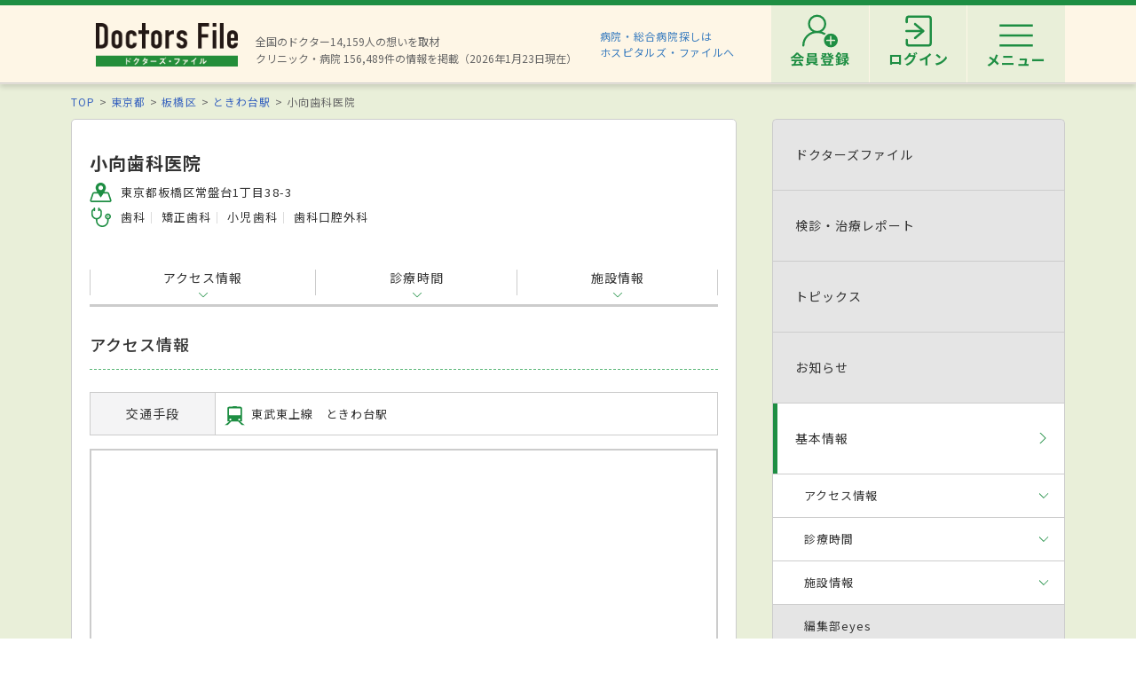

--- FILE ---
content_type: text/html; charset=utf-8
request_url: https://doctorsfile.jp/h/102524/
body_size: 53306
content:
<!DOCTYPE html>
<html>
<head>
    <!-- Google Tag Manager -->
  <script>(function(w,d,s,l,i){w[l]=w[l]||[];w[l].push({'gtm.start':
  new Date().getTime(),event:'gtm.js'});var f=d.getElementsByTagName(s)[0],
  j=d.createElement(s),dl=l!='dataLayer'?'&l='+l:'';j.async=true;j.src=
  'https://www.googletagmanager.com/gtm.js?id='+i+dl;f.parentNode.insertBefore(j,f);
  })(window,document,'script','dataLayer','GTM-WRPW6HF');</script>
  <!-- End Google Tag Manager -->


  <meta http-equiv="Content-Type" content="text/html; charset=UTF-8" />
  <meta http-equiv="Content-Language" content="ja">
  <title>小向歯科医院（板橋区/ときわ台駅）｜ドクターズ・ファイル</title>
    <link rel="canonical" href="https://doctorsfile.jp/h/102524/" />
  <meta name="description" content="小向歯科医院（板橋区/ときわ台駅）の病院詳細情報をドクターズ・ファイルが紹介。小向歯科医院は歯科・矯正歯科など4科目を診療可能。特徴、診療時間、電話番号、最寄駅、先生の経歴、対応できる検査・治療などの情報を掲載。" />
  <meta name="keywords" content="小向歯科医院,小向伸幸院長,歯科,ときわ台駅,板橋区,東京都,病院,クリニック,施設,ドクターズファイル" />
  <meta name="google-site-verification" content="R4qYeZNwUgo0bi6qpZHtYSh7zj50zKUoQ-v5s0GYGEM" />
  <!-- OGP -->
  <meta property="og:title" content="小向歯科医院（板橋区/ときわ台駅）｜ドクターズ・ファイル">
  <meta property="og:description" content="小向歯科医院（板橋区/ときわ台駅）の病院詳細情報をドクターズ・ファイルが紹介。小向歯科医院は歯科・矯正歯科など4科目を診療可能。特徴、診療時間、電話番号、最寄駅、先生の経歴、対応できる検査・治療などの情報を掲載。">
  <meta property="og:image" content="https://doctorsfile.jp/assets/ogp-b709440ac7ea609156c4fad103f66d4d2e5c5bc87b3b3148930ebe48ed7b372b.png">
  <meta property="og:type" content="article">
  <meta property="og:url" content="https://doctorsfile.jp/h/102524/">
  <meta property="og:site_name" content='ドクターズ・ファイル'>
  <meta property="og:locale" content='ja_JP'>
  <meta property="fb:app_id" content='444850432340910'>
  <!-- /OGP -->
  <!-- PushTracker -->
  <link rel="manifest" href="/manifest.json" />
  <link rel="icon" href="/favicon.ico">
  <script>
    window.ptsdkConfig = {
      readyFunc: function() {
        ptsdk.createBeaconDetail();
        ptsdk.updateAttributes([
              {key: 'hid_1', value: '102524'},
              {key: 'hid_2', value: ''},
              {key: 'hid_3', value: ''},
              {key: 'hid_4', value: ''},
              {key: 'hid_5', value: ''},
              {key: 'hid_6', value: ''},
              {key: 'hid_7', value: ''},
              {key: 'hid_8', value: ''},
              {key: 'hid_9', value: ''},
              {key: 'hid_10', value: ''},
            {key: 'di_kanto', value: ''},
            {key: 'st_kanto', value: '2100106'}
        ]);
      },
      autoSubscribe: true
    };
  </script>
  <meta name="viewport" content="width=device-width, initial-scale=1">
  <script src="https://doctorsfile.jp/push_tracker/pt-sdk.js" data-app-id="9a0895693505" data-scope="/" data-config-url="https://pt.appirits.com/js/svc/9a0895693505/pt-service.json" data-dialogurl="https://pt.appirits.com/js/dig/9a0895693505/dialog.json"></script>
  <!-- /PushTracker -->
  
  <link rel="stylesheet" media="all" href="/assets/renewal-16941b64fd5becfbe91e5d38678de23d1c0b43db8f58995e9083dd41bdd1cf0f.css" />
  <script src="/assets/renewal_application-b1abc147d1b6685a441108a8838a56c3025dd5b485a4df668707d7e88c7a39bd.js" data-turbolinks-track="true"></script>
  <script src="/assets/web_beacon_all-714fd60f174767431487bb17065654ef37e7bba010c21ef8ce92b1c0c7ebcf23.js" data-turbolinks-track="true"></script>
    <script src="/assets/slick-4ee149e0fd6cdfc596b84dc0a9385cfd567393150d67cf9f8edc030727c88202.js" data-turbolinks-track="true"></script>
  <meta name="csrf-param" content="authenticity_token" />
<meta name="csrf-token" content="oZBgsCece+HbdULC7L9jaZRIcaQ/zb7D8DuZsquBLU+dHVsPxWtrIwdrN9EPqgrYWd+yOJV6L5bwMxt75cE8XA==" />
    <script type="application/ld+json">
  {
    "@context": "http://schema.org",
    "@type": "BreadcrumbList",
    "itemListElement":
    [
              {
                "@type": "ListItem",
                "position": 1,
                "item":
                {
                  "@id": "https://doctorsfile.jp/",
                  "name": "TOP"
                }
              },
              {
                "@type": "ListItem",
                "position": 2,
                "item":
                {
                  "@id": "https://doctorsfile.jp/search/pf13",
                  "name": "東京都"
                }
              },
              {
                "@type": "ListItem",
                "position": 3,
                "item":
                {
                  "@id": "https://doctorsfile.jp/search/pv673",
                  "name": "板橋区"
                }
              },
              {
                "@type": "ListItem",
                "position": 4,
                "item":
                {
                  "@id": "https://doctorsfile.jp/search/st4581",
                  "name": "ときわ台駅"
                }
              }
    ]
  }
  </script>

  
</head>
<body>
    <!-- Google Tag Manager (noscript) -->
  <noscript><iframe src="https://www.googletagmanager.com/ns.html?id=GTM-WRPW6HF"
  height="0" width="0" style="display:none;visibility:hidden"></iframe></noscript>
  <!-- End Google Tag Manager (noscript) -->

  
  <!-- ##### 共通ヘッダー ##### -->
<header class="header">
  <div class="header-in">
      <div class=" header-logo header-logo__image">
        <a href="/"><img alt="全国の頼れるドクター・クリニック・医者・病院を検索できるドクターズ・ファイル" src="/assets/common/logo-8cc987ecbe8023a9dd3612e5065e920380fd617d939cf1e1e28ff003b8fe03d1.png" /></a>
      </div>

      <p class="header-data">
        全国のドクター14,159人の想いを取材<br>
        クリニック・病院 156,489件の情報を掲載（2026年1月23日現在）
      </p>
      <ul class="header-utility" style=>
  <li>
    <a href="http://hospitalsfile.doctorsfile.jp" class="header-utility__hf" target="_blank">病院・総合病院探しは<br>ホスピタルズ・ファイルへ</a>
  </li>
  <li style="display:none;">
    <div class="header-utility__item header-utility__item--search js-header-search">検索</div>
    <div class="header-search">
      <div class="freesearch">
        <div class="refine-box">
          <form action="/search/" accept-charset="UTF-8" method="post"><input type="hidden" name="authenticity_token" value="2ED3qVy/y4Khb3nMWUy7H/2iVuSM2jjgilYc1qatX+3kzcwWvkjbQH1xDN+6WdKuMDWVeCZtqbWKXp4f6O1O/g==" />
            <div class="header-search-in">
              <div class="header-search__word">
                <input type="text" name="search_conds[keyword]" id="search_conds_keyword" value="" placeholder="キーワードで探す：エリア・駅名、診療科目、医院名など" class="freeword general header-search__input input-text" />
              </div>
              <input type="submit" value="検索" class="freeword_submit header-search__button button">
              <div class="header-search__close js-header-search-close">キャンセル</div>
            </div>
</form>        </div>
      </div>
    </div>
  </li>

  <li>
    <nav class="header-menu">
      <ul class="header-menu-list">
          <li class="header-menu-list__item">
            <a class="header-menu-list__link header-menu-list__link--register" href="https://appt.doctorsfile.jp/member/register/"><p class="header-menu-list__text">会員登録</p></a>
          </li>
          <li class="header-menu-list__item">
            <a class="header-menu-list__link header-menu-list__link--login" href="https://appt.doctorsfile.jp/member/login/"><p class="header-menu-list__text">ログイン</p></a>
          </li>
        <li class="header-utility__list js-header-menu">
          <div class="header-utility__item header-utility__item--menu"></div>
          <span class="header-utility__list--text">メニュー</span>
        </li>
      </ul>
    </nav>
  </li>
</ul>
      <!-- メニュー start -->
<div class="header-nav">
    <div class="header-menu-modal">
      <div class="header-menu-modal__main">
        <p class="header-menu-modal__title">ドクターズ・ファイル会員でできること</p>
        <h1 class="header-menu-modal__main-title"><span class="header-menu-modal__main-dot">予約情報</span>をマイページ上で<span class="header-menu-modal__main-dot">管理</span>できます！<span class="header-menu-modal__main-asterisk">※</span></h1>
      </div>
      <div class="header-menu-modal__bookings">
        <div class="header-menu-modal__booking header-menu-modal__booking--archive">
          <p class="header-menu-modal__booking-text">過去の予約を一覧化</p>
        </div>
        <div class="header-menu-modal__booking header-menu-modal__booking--details">
          <p class="header-menu-modal__booking-text">予約内容の確認</p>
        </div>
        <div class="header-menu-modal__booking header-menu-modal__booking--cancel">
          <p class="header-menu-modal__booking-text">予約の変更・キャンセル※</p>
        </div>
      </div>
      <p class="header-menu-modal__note">※一部対象外の医療機関もありますので、あらかじめご了承ください</p>
      <div class="header-menu-modal__details">
        <div class="header-menu-modal__detail">
          <p class="header-menu-modal__detail-text">会員登録がお済みでない方は</p>
          <a class="header-menu-modal__button header-menu-modal__button--register" href="https://appt.doctorsfile.jp/member/register/">
            <div class="header-menu-modal__icon header-menu-modal__icon--register"></div>
            <span class="header-menu-modal__button--sign-up">会員登録をする</span>
            <div class="header-menu-modal__icon header-menu-modal__icon--arrow"></div>
</a>        </div>
        <div class="header-menu-modal__detail">
          <p class="header-menu-modal__detail-text">すでに会員の方は</p>
          <a class="header-menu-modal__button header-menu-modal__button--login" href="https://appt.doctorsfile.jp/member/login/">
            <div class="header-menu-modal__icon header-menu-modal__icon--login"></div>
            <span class="header-menu-modal__button--login-text">ログインをする</span>
            <div class="header-menu-modal__icon header-menu-modal__icon--arrow--login"></div>
</a>        </div>
      </div>
    </div>

  <div class="box-in menu box-column">

    <!-- 症状から探す・ドクターを探す start -->
    <div class="menu__box box-column__3">
      <p class="menu__heading"><i class="ico-symptoms menu__icon"></i>症状から探す</p>
      <ul class="menu-primary">
        <li class="menu-primary__list">
          <a href="/medication_symptoms/" class="menu-primary__item">症状から探すTOPへ</a>
          <ul class="menu-secondary">
              <li class="menu-secondary__list">
                <a class="menu-secondary__item js-scroll" href="/medication_symptoms/#subcategory_30">女性特有の症状</a>
              </li>
              <li class="menu-secondary__list">
                <a class="menu-secondary__item js-scroll" href="/medication_symptoms/#subcategory_31">男性特有の症状</a>
              </li>
              <li class="menu-secondary__list">
                <a class="menu-secondary__item js-scroll" href="/medication_symptoms/#subcategory_32">子どもによく見られる症状</a>
              </li>
              <li class="menu-secondary__list">
                <a class="menu-secondary__item js-scroll" href="/medication_symptoms/#subcategory_33">高齢者によく見られる症状</a>
              </li>
          </ul>
        </li>
      </ul>
      <!--
        <p class="menu__heading"><i class="ico-doctor menu__icon"></i>ドクターを探す</p>
        <ul class="menu-primary">
          <li class="menu-primary__list">
            <a class="menu-primary__item" href="/df/">ドクターズファイル一覧へ</a>
          </li>
        </ul>
      -->
    </div>
    <!-- 症状から探す・ドクターを探す end -->

    <!-- 病気を知る start -->
    <div class="menu__box box-column__3">
      <p class="menu__heading"><i class="ico-sick menu__icon"></i>病気を知る</p>
      <ul class="menu-primary">
        <li class="menu-primary__list">
          <a href="/medication/" class="menu-primary__item">病気一覧へ</a>
          <ul class="menu-secondary">
              <li class="menu-secondary__list">
                <a class="menu-secondary__item" href="/medication/search/1/">頭の病気一覧</a>
              </li>
              <li class="menu-secondary__list">
                <a class="menu-secondary__item" href="/medication/search/3/">眼の病気一覧</a>
              </li>
              <li class="menu-secondary__list">
                <a class="menu-secondary__item" href="/medication/search/4/">鼻の病気一覧</a>
              </li>
              <li class="menu-secondary__list">
                <a class="menu-secondary__item" href="/medication/search/8/">歯の病気一覧</a>
              </li>
              <li class="menu-secondary__list">
                <a class="menu-secondary__item" href="/medication/search/13/">おなかの病気一覧</a>
              </li>
              <li class="menu-secondary__list">
                <a class="menu-secondary__item" href="/medication/search/24/">皮膚の病気一覧</a>
              </li>
              <li class="menu-secondary__list">
                <a class="menu-secondary__item" href="/medication/search/29/">こころの病気一覧</a>
              </li>
              <li class="menu-secondary__list">
                <a class="menu-secondary__item" href="/medication/search/34/">その他の病気一覧</a>
              </li>
          </ul>
        </li>
      </ul>
    </div>
    <!-- 病気を知る start -->

    <!-- クリニック・病院を探す start -->
    <div class="menu__box box-column__3">
      <p class="menu__heading"><i class="ico-hospital menu__icon"></i>クリニック・病院を探す</p>
      <ul class="menu-primary">
        <li class="menu-primary__list">
          <a href="/#easy-search" class="menu-primary__item">クリニック・病院検索TOPへ</a>
          <ul class="menu-secondary">
              <li class="menu-secondary__list">
                <a class="menu-secondary__item" href="/search/ms1/">内科のクリニック・病院一覧</a>
              </li>
              <li class="menu-secondary__list">
                <a class="menu-secondary__item" href="/search/ms27/">整形外科のクリニック・病院一覧</a>
              </li>
              <li class="menu-secondary__list">
                <a class="menu-secondary__item" href="/search/ms44/">産婦人科のクリニック・病院一覧</a>
              </li>
              <li class="menu-secondary__list">
                <a class="menu-secondary__item" href="/search/ms47/">小児科のクリニック・病院一覧</a>
              </li>
              <li class="menu-secondary__list">
                <a class="menu-secondary__item" href="/search/ms52/">皮膚科のクリニック・病院一覧</a>
              </li>
              <li class="menu-secondary__list">
                <a class="menu-secondary__item" href="/search/ms54/">眼科のクリニック・病院一覧</a>
              </li>
              <li class="menu-secondary__list">
                <a class="menu-secondary__item" href="/search/ms55/">耳鼻咽喉科のクリニック・病院一覧</a>
              </li>
              <li class="menu-secondary__list">
                <a class="menu-secondary__item" href="/search/ms62/">心療内科のクリニック・病院一覧</a>
              </li>
              <li class="menu-secondary__list">
                <a class="menu-secondary__item" href="/search/ms72/">歯科のクリニック・病院一覧</a>
              </li>
          </ul>
        </li>
      </ul>
    </div>
    <!-- クリニック・病院を探す start -->

    <!-- 他サイトリンク start -->
    <div class="menu-other">
      <ul class="menu-other__wrap">
        <li class="menu-other__list">
          <a href="http://hospitalsfile.doctorsfile.jp/" class="menu-other__item" target="_blank">
            <div class="menu-other__image">
              <img alt="全国の病院・総合病院・大病院を独自取材をもとにご紹介する医療情報サイト「ホスピタルズ・ファイル」" src="/assets/common/logo_hf-2749dd5ad3816d8f504281f794570494a47929e8b9128e0bcc2df6bba2b25526.png" />
            </div>
            <p class="menu-other__desc">全国の病院・総合病院・大病院を独自取材をもとにご紹介する医療情報サイト「ホスピタルズ・ファイル」</p>
          </a>
        </li>

        <li class="menu-other__list">
          <a href="/jobs/" class="menu-other__item" target="_blank">
            <div class="menu-other__image">
              <img alt="看護師・歯科衛生士・受付スタッフなど医療従事者向け求人情報サイト「ドクターズ・ファイル ジョブズ」" src="/assets/common/logo_dfj-6a872fd1b714157cdf938530789e533aefaa501df9daece5098811ac0d9e3dea.png" />
            </div>
            <p class="menu-other__desc">看護師・歯科衛生士・受付スタッフなど医療従事者向け求人情報サイト「ドクターズ・ファイル ジョブズ」</p>
          </a>
        </li>

        <li class="menu-other__list">
          <a href="http://kaifukuki.doctorsfile.jp" class="menu-other__item" target="_blank">
            <div class="menu-other__image">
              <img alt="回復期のリハビリテーションに関する情報をご紹介する「回復期リハビリテーション.net」" src="/assets/common/logo_kaifukuki-88342a510c841f4eb430aa955d8807d80c23f49fe909b27864366c99335ae161.jpg" />
            </div>
            <p class="menu-other__desc">回復期のリハビリテーションに関する情報をご紹介する「回復期リハビリテーション.net」</p>
          </a>
        </li>

        <li class="menu-other__list">
          <a href="http://animal.doctorsfile.jp" class="menu-other__item" target="_blank">
            <div class="menu-other__image">
              <img alt="動物病院や獣医師を独自取材をもとにご紹介する動物病院情報サイト「動物病院ドクターズ・ファイル」" src="/assets/common/logo_df_animal-24b87613505f6fde6d3e38b8a6a698c0d9f375d78c6419a557e0cedc8675bfbf.png" />
            </div>
            <p class="menu-other__desc">動物病院や獣医師を独自取材をもとにご紹介する動物病院情報サイト「動物病院ドクターズ・ファイル」</p>
          </a>
        </li>
      </ul>
    </div>
    <!-- 他サイトリンク start -->

  </div>
</div>
<!-- メニュー end -->

  </div>
</header>
<!-- トップのみエスカレが違う -->
<!-- ##### 共通ヘッダー end ##### -->

  <main class="main">
    <div class="box03 main-clinic-info" id="clinic-102524">

  <!-- ##### パンくず start ##### -->
  <!-- パンくずリスト -->
      <ol class="pkz">

    <li class="pkz__list">
    <a class="pkz__link" href="/">TOP</a></li>
<li class="pkz__list">
    <a class="pkz__link" href="/search/pf13">東京都</a></li>
<li class="pkz__list">
    <a class="pkz__link" href="/search/pv673">板橋区</a></li>
<li class="pkz__list">
    <a class="pkz__link" href="/search/st4581">ときわ台駅</a></li>
<li class="pkz__list">
    小向歯科医院</li>


    </ol>

  <!-- ##### パンくず end ##### -->

  <script type="application/ld+json">
  {
    "@context": "http://schema.org",
    "@type": "MedicalOrganization",
    "name": "小向歯科医院",
      "image": "https://doctorsfile.jp/assets/ogp-b709440ac7ea609156c4fad103f66d4d2e5c5bc87b3b3148930ebe48ed7b372b.png",
    "telephone": "03-5914-5182",
      "address":{
        "@type": "PostalAddress",
        "postalCode": "174-0071",
        "addressRegion": "東京都",
        "addressLocality": "板橋区",
        "streetAddress": "常盤台1丁目38-3 ネスト常盤台1階"
      }
  }
  </script>

  <!-- ##### メイン・サブカラム構成 start ##### -->
  <div class="box-in box-column box-content--connect">

    <!-- ##### 基本情報 start ##### -->
    <div class="box-column__main">

      <article class="clinic">

        <!-- ##### 基本情報 ヘッダー start ##### -->
<header class="clinic__header">
  <h1 class="clinic__heading">
    <span></span>
    小向歯科医院
  </h1>

  <div class="box-column">

    <div class="clinic__summary">
      <ul class="clinic-data">
          <li class="clinic-data__list">
            <i class="ico-area"></i>
            東京都板橋区常盤台1丁目38-3
          </li>



          <li class="clinic-data__list">
            <i class="ico-subject"></i>

              <ul class="clinic-data-subject">
                  <li class="clinic-data-subject__list">歯科</li>
                  <li class="clinic-data-subject__list">矯正歯科</li>
                  <li class="clinic-data-subject__list">小児歯科</li>
                  <li class="clinic-data-subject__list">歯科口腔外科</li>
              </ul>
          </li>
      </ul>

    </div>
  </div>
</header>
<!-- ##### 基本情報 ヘッダー end ##### -->


        <!-- ##### ページ内リンク ヘッダー start ##### -->
        <ul class="clinic-contents">
          <li class="clinic-contents__list"><a class="clinic-contents__item js-scroll" href="#access">アクセス情報</a></li>
            <li class="clinic-contents__list"><a class="clinic-contents__item js-scroll" ga_ev_click="timetable" href="#timetable">診療時間</a></li>
          <li class="clinic-contents__list"><a class="clinic-contents__item js-scroll" href="#info">施設情報</a></li>
        </ul>
        <!-- ##### ページ内リンク ヘッダー end ##### -->

        <!-- ##### HF誘導バナー start ##### -->
        <!-- ##### HF誘導バナー end ##### -->


        <!-- ##### 基本情報 動画 start ##### -->
        <!-- ##### 基本情報 動画 end ##### -->

        <!-- ##### 限定公開 ドクターズファイル start ##### -->
        <!-- ##### 限定公開 ドクターズファイル end ##### -->

        <!-- ##### 基本情報 ドクターズファイル start ##### -->
        <!-- ##### 基本情報 ドクターズファイル end ##### -->



          <!-- ##### 基本情報 お知らせ start ##### -->
            <!-- ##### 基本情報 お知らせ end ##### -->

        <!-- ##### 基本情報 アクセス start ##### -->
        <section id="access" class="clinic__box">
          <h2 class="sub-head01">アクセス情報</h2>
            <table class="table-clinic">
              <tbody>
                <tr>
                  <th rowspan="1" class="table-clinic__head">交通手段</th>
                    <td class="table-clinic__data">
                      <ul class="table-clinic__traffic">
                        <li><i class="ico-railway"></i></li>
                          <li>東武東上線　ときわ台駅</li>
                      </ul>
                    </td>
                </tr>
              </tbody>
            </table>

          <!-- 地図表示 start -->
            <div class="clinic__map">
              <div style="border:1px solid #ccc;margin:0;line-height:0;">
                <iframe src='https://www.google.com/maps/embed/v1/place?key=AIzaSyD0ivj124UI9gCeW9eN6l08w-ZnzE7kG1k&amp;center=35.76245404,139.693087&amp;q=35.76245404,139.693087&amp;zoom=15'
                  style="width: 704px; height: 299px;" frameborder="0" scrolling="no" marginheight="0" marginwidth="0"></iframe>
              </div>
            </div>
          <!-- 地図表示 end -->
        </section>
        <!-- ##### 基本情報 アクセス end ##### -->


        <!-- ##### 基本情報 診療時間 start ##### -->
          <section id="timetable" class="clinic__box">
            <h2 class="sub-head01">診療時間</h2>
              <div class="table-time-wrap">
                <table class="table-time">
                  <tbody>
                      <tr>
                          <th class="table-time__head">時間</th>
                          <th class="table-time__head">月</th>
                          <th class="table-time__head">火</th>
                          <th class="table-time__head">水</th>
                          <th class="table-time__head">木</th>
                          <th class="table-time__head">金</th>
                          <th class="table-time__head">土</th>
                          <th class="table-time__head">日</th>
                          <th class="table-time__head">祝</th>
                      </tr>
                        <tr>
                          <td class="table-time__data"> 9：30〜13：00 </td>
                            <td class="table-time__data">
                                ●
                            </td>
                            <td class="table-time__data">
                                ●
                            </td>
                            <td class="table-time__data">
                                ●
                            </td>
                            <td class="table-time__data">
                                －
                            </td>
                            <td class="table-time__data">
                                ●
                            </td>
                            <td class="table-time__data">
                                ●
                            </td>
                            <td class="table-time__data">
                                －
                            </td>
                            <td class="table-time__data">
                                －
                            </td>
                        </tr>
                        <tr>
                          <td class="table-time__data"> 15：00〜19：00 </td>
                            <td class="table-time__data">
                                ●
                            </td>
                            <td class="table-time__data">
                                ●
                            </td>
                            <td class="table-time__data">
                                ●
                            </td>
                            <td class="table-time__data">
                                －
                            </td>
                            <td class="table-time__data">
                                ●
                            </td>
                            <td class="table-time__data">
                                －
                            </td>
                            <td class="table-time__data">
                                －
                            </td>
                            <td class="table-time__data">
                                －
                            </td>
                        </tr>
                        <tr>
                          <td class="table-time__data"> 15：00〜17：00 </td>
                            <td class="table-time__data">
                                －
                            </td>
                            <td class="table-time__data">
                                －
                            </td>
                            <td class="table-time__data">
                                －
                            </td>
                            <td class="table-time__data">
                                －
                            </td>
                            <td class="table-time__data">
                                －
                            </td>
                            <td class="table-time__data">
                                ●
                            </td>
                            <td class="table-time__data">
                                －
                            </td>
                            <td class="table-time__data">
                                －
                            </td>
                        </tr>
                      <tr>
                        <td class="table-time__info" colspan="9">
                          9:30～13:00 15:00～19:00 土曜PM14:30～17:00　　予約制　　臨時休診あり
                        </td>
                      </tr>
                  </tbody>
                </table>
              </div>
            <span style="font-size: 11px; color: #ef6950;">※変更などにより診療時間・休診日等が記載と異なる場合がございますのでご注意ください。</span>
          </section>
        <!-- ##### 基本情報 診療時間 end ##### -->



        <!-- ##### 基本情報 施設情報 start ##### -->
        <section id="info" class="clinic__box">
          <h2 class="sub-head01">施設情報</h2>
          <table class="table-clinic">
            <tbody><tr>
              <th class="table-clinic__head">施設名</th>
              <td class="table-clinic__data">
                小向歯科医院
              </td>
            </tr>
              <tr>
                <th class="table-clinic__head">診療科目</th>
                <td class="table-clinic__data">
                  <ul class="clinic-data-subject">
                      <li class="clinic-data-subject__text">歯科</li>
                      <li class="clinic-data-subject__text">矯正歯科</li>
                      <li class="clinic-data-subject__text">小児歯科</li>
                      <li class="clinic-data-subject__text">歯科口腔外科</li>
                  </ul>
                </td>
              </tr>
              <tr>
                <th class="table-clinic__head">責任者</th>
                <td class="table-clinic__data">
                  小向伸幸院長<br>
                  <span class="is-text-s">
                  </span>
                </td>
              </tr>
              <tr>
                <th class="table-clinic__head">電話番号</th>
                <td class="table-clinic__data ga-ev-hospital_tel">
                  03-5914-5182
                </td>
              </tr>
              <tr>
                <th class="table-clinic__head">所在地</th>
                <td class="table-clinic__data">
                    〒174-0071
                  東京都板橋区常盤台1丁目38-3
                </td>
              </tr>
          </tbody></table>
        </section>

        <!-- ##### 基本情報 SNS start ##### -->
        <!-- ##### 基本情報 SNS end ##### -->

        <!-- ##### 基本情報 施設情報 end ##### -->


        <!-- ##### 基本情報 著書・DVD紹介 start ##### -->
        <!-- ##### 基本情報 著書・DVD紹介 end ##### -->

        <!-- ##### 基本情報 頼れるドクター start ##### -->
        <!-- ##### 基本情報 頼れるドクター end ##### -->

        <!-- ##### 基本情報 連携先医療機関 start ##### -->
        <!-- ##### 基本情報 連携先医療機関 end ##### -->

        <!-- ##### 編集部eyes ##### -->
        

        <!-- ##### 基本情報 自由診療の目安 start ##### -->
        <!-- ##### 基本情報 自由診療の目安 end ##### -->

        <!-- ##### 注釈 start ##### -->
        <!-- ##### 注釈 end ##### -->

        <!-- 診療科目リンク start -->
          <div class="box-link">
            <p class="box-link__heading">近くのエリア・駅から同じ診療科目のクリニック・病院を探す</p>
            <table class="table-link">
              <tbody>
                  <tr>
                    <th class="table-link__head">板橋区</th>
                    <td class="table-link__data">
                      <ul class="list-link-text">
                          <li class="list-link-text__list">
                            <a class="list-link-text__item" href="/search/ms72_pv673">歯科</a>
                          </li>
                          <li class="list-link-text__list">
                            <a class="list-link-text__item" href="/search/ms73_pv673">矯正歯科</a>
                          </li>
                          <li class="list-link-text__list">
                            <a class="list-link-text__item" href="/search/ms74_pv673">小児歯科</a>
                          </li>
                          <li class="list-link-text__list">
                            <a class="list-link-text__item" href="/search/ms75_pv673">歯科口腔外科</a>
                          </li>
                      </ul>
                    </td>
                  </tr>

                    <tr>
                      <th class="table-link__head">ときわ台駅</th>
                      <td class="table-link__data">
                        <ul class="list-link-text">
                            <li class="list-link-text__list">
                              <a class="list-link-text__item" href="/search/ms72_st4581">歯科</a>
                            </li>
                            <li class="list-link-text__list">
                              <a class="list-link-text__item" href="/search/ms73_st4581">矯正歯科</a>
                            </li>
                            <li class="list-link-text__list">
                              <a class="list-link-text__item" href="/search/ms74_st4581">小児歯科</a>
                            </li>
                            <li class="list-link-text__list">
                              <a class="list-link-text__item" href="/search/ms75_st4581">歯科口腔外科</a>
                            </li>
                        </ul>
                      </td>
                    </tr>
              </tbody>
            </table>
          </div>
        <!-- 診療科目リンク end -->

        <!-- SNS start -->

        
<div class="sns">
  <div class="sns-share sns-share--pc">
    
        <div class="sns-share__item">
            <span class="sns-share__label">
              <img alt="記事をシェアする" src="/assets/sns/pc/share-1d01b1bb9781547fa16413f5f6736d59d0ddeb97cfe4198d77da398834d77b03.png" />
            </span>
          <a target="_blank" rel="nofollow noopener noreferrer" href="https://www.facebook.com/sharer/sharer.php?u=https://doctorsfile.jp/h/102524/">
            <img src="/assets/renew/ico_facebook-257949b0e3407872737fbe81e0c137dac2c0ad89cc9ad7230ef747e9abfbd374.svg" alt="Ico facebook" />
</a>        </div>
        <div class="sns-share__item">
          <a target="_blank" rel="nofollow noopener noreferrer" href="https://social-plugins.line.me/lineit/share?url=https://doctorsfile.jp/h/102524/">
            <img src="/assets/renew/ico_line-6afc40d9007164c0828ab9b26f35fe1170e4bb0a818936915bc05e1830782884.svg" alt="Ico line" />
</a>        </div>
        <div class="sns-share__item">
          <a target="_blank" rel="nofollow noopener noreferrer" href="https://twitter.com/intent/tweet?url=https://doctorsfile.jp/h/102524/&amp;text=小向歯科医院（板橋区/ときわ台駅）｜ドクターズ・ファイル">
            <img src="/assets/renew/ico_x-cf69b1e92dd9fe874bcea0fa9e45d0c5e209c7212505f75eb11ca1bc1a7c6775.svg" alt="Ico x" />
</a>        </div>
  </div>
</div>

        <!-- SNS end -->
      </article>

    </div>
    <!-- ##### 基本情報 end ##### -->

    <!-- ##### サイドメニュー start ##### -->
<div class="box-column__hospital_side">
  <div class="box-column__hospital_wrap">
    <nav class="clinic-nav">
      <ul class="clinic-nav-list">
        <li class="clinic-nav-list__list ">
            <div class="clinic-nav-list__item--disabled">            <div class="clinic-nav-list__text ">ドクターズファイル</div>
</div>

        </li>

        <li class="clinic-nav-list__list ">
            <div class="clinic-nav-list__item--disabled">            <div class="clinic-nav-list__text ">検診・治療レポート</div>
</div>

        </li>

        <li class="clinic-nav-list__list ">
            <div class="clinic-nav-list__item--disabled">            <div class="clinic-nav-list__text ">トピックス</div>
</div>

        </li>

        <li class="clinic-nav-list__list ">
            <div class="clinic-nav-list__item--disabled">
              <div class="clinic-nav-list__text">お知らせ</div>
</div>        </li>

        <li class="clinic-nav-list__list js-current">
            <a class="clinic-nav-list__item is-current" href="/h/102524/">            <div class="clinic-nav-list__text">基本情報</div>
</a>

            <ul class="clinic-local-nav">
              <li class="clinic-local-nav__list"><a class="clinic-local-nav__item js-scroll" href="#access">アクセス情報</a></li>
                <li class="clinic-local-nav__list"><a class="clinic-local-nav__item js-scroll" ga_ev_click="timetable" href="#timetable">診療時間</a></li>
              <li class="clinic-local-nav__list"><a class="clinic-local-nav__item js-scroll" href="#info">施設情報</a></li>
                <li class="clinic-local-nav__disabled">編集部eyes</li>
            </ul>
        </li>
          <li class="clinic-nav-list__list js-current">
              <a class="clinic-nav-list__item thanks_voice_item" href="/h/102524/thanks_voice/?previous_path=%2Fh%2F102524">
                <div class="clinic-nav-list__image thanks_voice_icon"><i class="ico-letter clinic-nav-list__icon"></i></div>
                <div class="clinic-nav-list__text">医療機関へありがとうを送る</div>
</a>          </li>
      </ul>

    </nav>
  </div>

  <!-- ##### インタビューボタン start ##### -->
    <div class="js-bunner">
        <a href="javascript:void(0)" class="button button__interview js-interview-popup" name="button" type="submit">
    <span class="button__interview--text button__interview--text-small">この医療機関について</span>
    <span class="button__interview--text">取材記事の掲載をリクエストする</span>
  </a>
<p class="popup__text--small popup__text--note">より詳細な情報の掲載依頼を編集部が承ります</p>

    </div>
  <!-- ##### インタビューボタン end ##### -->
</div>

 <!-- ##### サイドメニュー end ##### -->

    <div class="access-count"><img src="https://doctorsfile.jp/access_count/access.jpg?hid=102524&amp;type=c_ma&amp;time=1769112333" alt="Access" /></div>

  </div>
  <!-- ##### メイン・サブカラム構成 end ##### -->
</div>
<!-- 近くのクリニックレコメンド -->
<!-- ##### 近くのクリニックレコメンド start ##### -->
  <div class="box02 box-content--middle other-clinics">
    <div class="box-in other-clinic">
      <h3 class="heading02">近隣の医療機関</h3>
      <ul class="list-clinic">
          <li class="list-clinic__list" id="clinic-31922">
            <a class="list-clinic__item" href="/h/31922/">
                <div class="list-clinic__image">
                  <img alt="吉野歯科診療所" src="https://prod-df-public.s3.amazonaws.com/uploads/doctorhospital/img_url1/351836/icon_20230330_1.jpg" />
                </div>
              <div class="list-clinic__body">
                <p class="list-clinic__title">吉野歯科診療所</p>
                <p class="list-clinic__area">(東京都/板橋区)</p>
                <p class="list-clinic__subject">歯科、小児歯科</p>
              </div>
</a>          </li>
          <li class="list-clinic__list" id="clinic-32282">
            <a class="list-clinic__item" href="/h/32282/">
                <div class="list-clinic__image">
                  <img alt="南ときわ台歯科" src="https://prod-df-public.s3.amazonaws.com/uploads/doctorhospital/img_url1/336447/icon_1_DF1_Z12441%E5%8D%97%E3%81%A8%E3%81%8D%E3%82%8F%E5%8F%B0%E6%AD%AF%E7%A7%9120160705_0049.jpg" />
                </div>
              <div class="list-clinic__body">
                <p class="list-clinic__title">南ときわ台歯科</p>
                <p class="list-clinic__area">(東京都/板橋区)</p>
                <p class="list-clinic__subject">歯科、小児歯科、歯科口腔外科</p>
              </div>
</a>          </li>
          <li class="list-clinic__list" id="clinic-174847">
            <a class="list-clinic__item" href="/h/174847/">
                <div class="list-clinic__image">
                  <img alt="中村歯科医院" src="https://prod-df-public.s3.amazonaws.com/uploads/doctorhospital/img_url1/375124/icon_1_Z51161_20230530_0002.jpg" />
                </div>
              <div class="list-clinic__body">
                <p class="list-clinic__title">中村歯科医院</p>
                <p class="list-clinic__area">(東京都/板橋区)</p>
                <p class="list-clinic__subject">歯科、歯科口腔外科、小児歯科、矯正歯科</p>
              </div>
</a>          </li>
          <li class="list-clinic__list" id="clinic-31725">
            <a class="list-clinic__item" href="/h/31725/">
                <div class="list-clinic__image">
                  <img alt="ＫＳ歯科クリニック" src="https://prod-df-public.s3.amazonaws.com/uploads/doctorhospital/img_url1/281728/icon_1.jpg" />
                </div>
              <div class="list-clinic__body">
                <p class="list-clinic__title">医療法人社団翔和会 ＫＳ歯科クリニック</p>
                <p class="list-clinic__area">(東京都/板橋区)</p>
                <p class="list-clinic__subject">歯科、矯正歯科、小児歯科</p>
              </div>
</a>          </li>
      </ul>
    </div>
  </div>
<!-- ##### 近くのクリニックレコメンド end ##### -->

<!-- ##### バナー表示 start ##### -->
<!-- ##### バナー表示 end ##### -->


  </main>

  <footer class="footer">
      <!-- 共通フッター start -->
  <!-- ##### エスカレーションメニュー start ##### -->
<div class="box03 escalation">
  <p class="escalation__heading">悩みに寄り添うアプローチ</p>
  <ul class="escalation-nav">
    <li class="escalation-nav__list">
      <a href="/medication_symptoms/" class="escalation-nav__item">症状から調べる</a>
    </li>

    <li class="escalation-nav__list">
      <a href="/medication/" class="escalation-nav__item">病気を知る</a>
    </li>

    <li class="escalation-nav__list">
      <a href="/#easy-search" class="escalation-nav__item">クリニック・病院を探す</a>
    </li>

    <!--
    <li class="escalation-nav__list">
      <a href="/df/" class="escalation-nav__item">ドクターを探す</a>
    </li>
    -->
  </ul>
</div>
<!-- ##### エスカレーションメニュー end ##### -->


  <div class="box03 footer-copy">
    <p class="footer-copy__text">
      ドクターズ・ファイルは、身体の症状・悩みに合わせ、全国のクリニック・病院、ドクターの情報を調べることができる地域医療情報サイトです。</br>
      診療科目、行政区、沿線・駅、診療時間、医院の特徴などの基本情報だけでなく、気になる症状、病名、検査名などから条件に合ったクリニック・病院、ドクターを探すことができます。</br>
      医院情報だけでなく、独自取材に基づき、ドクターに関する情報（診療方針や得意な治療・検査など）も紹介。</br>
    </p>
  </div>
<!-- ご掲載に関するお問い合わせはこちら start -->
<div class="box02">
  <div class="footer-contact">
    <a href="/sales/" class="button-contact" target="_blank">ご掲載に関するお問い合わせはこちら</a>
  </div>
</div>
<!-- ご掲載に関するお問い合わせはこちら end -->
<!-- 掲載情報について start -->
  <div class="box03 footer-about">
    <p class="footer-about__heading">掲載情報について</p>
    <p class="footer-about__text">
        掲載している各種情報は、株式会社ギミック、またはティーペック株式会社が調査した情報をもとにしています。</br>
        出来るだけ正確な情報掲載に努めておりますが、内容を完全に保証するものではありません。</br>
        掲載されている医療機関へ受診を希望される場合は、事前に必ず該当の医療機関に直接ご確認ください。</br>
        当サービスによって生じた損害について、株式会社ギミック、およびティーペック株式会社ではその賠償の責任を一切負わないものとします。</br>
        情報に誤りがある場合には、お手数ですがドクターズ・ファイル編集部までご連絡をいただけますようお願いいたします。</br>
        なお、「マイナンバーカードの健康保険証利用可能な医療機関」の情報につきましては、厚生労働省の情報提供のもと、情報を掲出しております。
    </p>
  </div>
<!-- 掲載情報について end -->
  <a href="" class="pagetop js-scroll js-pagetop">TOP</a>

<div class="box01">
  <div class="footer-utility__box">
    <ul class="footer-utility">
      <li class="footer-utility__list"><a href="/terms/" class="footer-utility__item">ご利用にあたって</a></li>
      <li class="footer-utility__list"><a href=https://www.gimic.co.jp/privacy/ class="footer-utility__item" target="_blank">プライバシーポリシー</a></li>
      <li class="footer-utility__list"><a href="/mission/" class="footer-utility__item">医療広告ガイドラインについて</a></li>
      <li class="footer-utility__list"><a href="/contact/" class="footer-utility__item">お問い合わせ</a></li>
      <li class="footer-utility__list"><a href="https://gimic.co.jp/company/" class="footer-utility__item" target=”_blank”>運営会社</a></li>
    </ul>
    <p class="footer-utility__heading">医療機関の方</p>
    <ul class="footer-utility">
      <li class="footer-utility__list"><a href="/publish/" class="footer-utility__item">情報掲載にあたって</a></li>
      <li class="footer-utility__list"><a href="/contact/" class="footer-utility__item">お問い合わせ</a></li>
    </ul>
    <p class="footer-utility__heading">ドクターズ・ファイル会員の方</p>
    <ul class="footer-utility">
      <li class="footer-utility__list">
        <a class="footer-utility__item" href="https://appt.doctorsfile.jp/member/login/">ログイン</a>
      </li>
      <li class="footer-utility__list">
        <a class="footer-utility__item" href="https://appt.doctorsfile.jp/member/register/">会員登録</a>
      </li>
    </ul>
    <p class="footer-utility__pimage"><img src="/assets/common/privacy_mark-c944a0b249fbd10c0bd5740a10fe9a87924be21ad5aad883d0aa480adc872dae.png" alt="Privacy mark" /></p>
  </div>
</div>

<div class="box03">
  <div class="footer-login">
    <a href="/csadmin/" class="button-login" target="_blank">医療機関の方向け ログインページ</a>
  </div>
</div>

<small class="copyright"><a style='color: #fff;' href="https://gimic.co.jp/" target="_blank">&copy;2026Gimic Co.,Ltd.</a></small>
<!-- 共通フッター end -->

  </footer>

    
  <!-- オーバーレイ -->
  <div class="js-overlay js-interview-overlay"></div>

  <!-- モーダルウィンドウ -->
  <div class="popup js-interview-popup__body">
    <div class="js-interview-popup-close popup-close"></div>

    <form name="interview_request_complete" class="new_interview_request" id="new_interview_request" action="/h/102524/interview_request_complete/" accept-charset="UTF-8" data-remote="true" method="post"><input type="hidden" name="authenticity_token" value="TYU7QtE27L054FyAvvpJrMoZmX86zSdlL+G7YctFX/5xCAD9M8H8f+X+KZNd7yAdB45a45B6tjAv6TmohQVO7Q==" />
      <dl class="form__wrap">
        <!-- 質問 start -->
        <dt class="form-title--wrap">
          <label class="form-title">
            クリニック・病院へのリクエスト内容を選択してください（複数選択可）
            <span class="form__error">＊必須項目</span>
          </label>
        </dt>
        <!-- 質問 end -->

        <!-- 回答 start -->
        <dd class="form__answer02 form__answer02--last">
            <label class="input-check input-check__margin">
              <input class="input-checkbox__input" type="checkbox" value="1" name="interview_request[a1][]" id="interview_request_a1_1" />
              <span class="input-check__text">
                ドクターの専門性や診療方針について知りたい
              </span>
            </label>
            <label class="input-check input-check__margin">
              <input class="input-checkbox__input" type="checkbox" value="2" name="interview_request[a1][]" id="interview_request_a1_2" />
              <span class="input-check__text">
                対応している治療や検査について知りたい
              </span>
            </label>
            <label class="input-check input-check__margin">
              <input class="input-checkbox__input" type="checkbox" value="3" name="interview_request[a1][]" id="interview_request_a1_3" />
              <span class="input-check__text">
                設備について知りたい
              </span>
            </label>
            <label class="input-check input-check__margin">
              <input class="input-checkbox__input" type="checkbox" value="5" name="interview_request[a1][]" id="interview_request_a1_5" />
              <span class="input-check__text">
                スタッフを含む医院の雰囲気について知りたい
              </span>
            </label>
            <label class="input-check input-check__margin">
              <input class="input-checkbox__input" type="checkbox" value="6" name="interview_request[a1][]" id="interview_request_a1_6" />
              <span class="input-check__text">
                予約機能を搭載してほしい
              </span>
            </label>
            <label class="input-check input-check__margin">
              <input class="input-checkbox__input" type="checkbox" value="7" name="interview_request[a1][]" id="interview_request_a1_7" />
              <span class="input-check__text">
                その他　※リクエスト内容の詳細も必ずご記入ください。
              </span>
            </label>
        </dd>
          <dt class="form-title--wrap">
            <label class="form-title">
            リクエスト内容の詳細を記入してください
            </label>
            <br>
              　※300文字以内でご記入ください。
          </dt>
        <dd class="form__answer02">
          <textarea class="input-text input-text__textarea input-textarea input-textarea--no-margin-top" placeholder="リクエスト内容について、詳細を記入してください" name="interview_request[a1_other_text]" id="interview_request_a1_other_text">
</textarea>
        </dd>
        <div class="js-interview-request-errors"></div>
        <!-- 回答 end -->
      </dl>

      <!-- 送信ボタン -->
      <input type="hidden" name="page_type" id="page_type" value="dh" />
      <button name="button" type="submit" class="button button__questionnaire button__questionnaire--arrow popup-close--margin">送信</button>
</form>  </div>

  <!-- モーダルウィンドウ -->
  <div class="popup popup--interview-requested js-interview-popup__body02">
    <h1 class="clinic__heading popup__heading popup__heading--interview">ご回答いただき<br>ありがとうございました</h1>
    <p class="popup__text popup__text--interview">いただいたご意見は貴重な声として参考にさせていただきます</p>
    <!-- 閉じるボタン -->
    <a class="js-interview-popup-close02 button button__questionnaire button__questionnaire--arrow">閉じる</a>
  </div>


    

</body>
<script src="/assets/object-assign-7f9724588cf21ddaa66e02b2e4425149a45c3cf1be169cb2a6ec627eeacc112e.js" data-turbolinks-track="true"></script>
<script src="/assets/lozad.min-53986ef52feffb1fb140330f8ce0bd90ede1e252af7312ab59a60a3d0e189b3c.js" data-turbolinks-track="true"></script>
<script src="/assets/polyfill.min-71cb8d33f1495081abeba79f784bf7d55227a7ddce47dde993f3a29fcfd3844d.js" data-turbolinks-track="true"></script>
<script src="/assets/lazyload-68750f901c280f322ac9ecb8111568211849bc2eb1335a44e520c787287695d0.js" data-turbolinks-track="true"></script>
<script src="/assets/jquery-modal-video.min-74e7b779ec8d8d952aad3b73bcb1a4864b06f78c176b96791041270da2b80969.js" data-turbolinks-track="true"></script>
</html>

--- FILE ---
content_type: text/plain
request_url: https://www.google-analytics.com/j/collect?v=1&_v=j102&a=782513866&t=pageview&_s=1&dl=https%3A%2F%2Fdoctorsfile.jp%2Fh%2F102524%2F&ul=en-us%40posix&dt=%E5%B0%8F%E5%90%91%E6%AD%AF%E7%A7%91%E5%8C%BB%E9%99%A2%EF%BC%88%E6%9D%BF%E6%A9%8B%E5%8C%BA%2F%E3%81%A8%E3%81%8D%E3%82%8F%E5%8F%B0%E9%A7%85%EF%BC%89%EF%BD%9C%E3%83%89%E3%82%AF%E3%82%BF%E3%83%BC%E3%82%BA%E3%83%BB%E3%83%95%E3%82%A1%E3%82%A4%E3%83%AB&sr=1280x720&vp=1280x720&_u=YADAAEABAAAAACAAIAB~&jid=1324963788&gjid=110781709&cid=1850960845.1769112338&tid=UA-183268366-20&sf=33&_gid=753837170.1769112338&_r=1&_slc=1&gtm=45He61l2n81WRPW6HFv811126156za200zd811126156&gcd=13l3l3l3l1l1&dma=0&tag_exp=103116026~103200004~104527906~104528500~104684208~104684211~105391252~115495939~115938466~115938468~116682876~116988315~116992597~117041587&z=1208209021
body_size: -830
content:
2,cG-DFJL5WTSZV